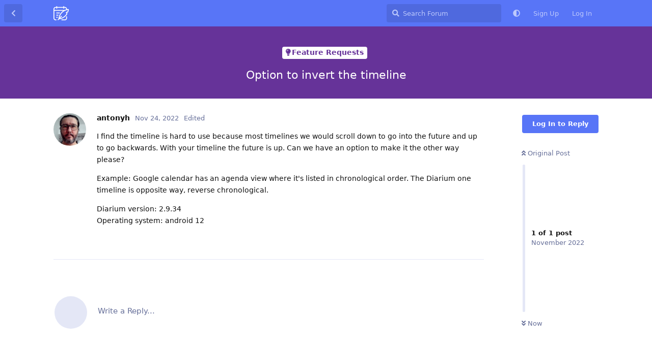

--- FILE ---
content_type: text/html; charset=utf-8
request_url: https://forum.diariumapp.com/d/1429-option-to-invert-the-timeline
body_size: 4969
content:
<!doctype html>
<html  dir="ltr"        lang="en" >
    <head>
        <meta charset="utf-8">
        <title>Option to invert the timeline - Diarium Community</title>

        <link rel="canonical" href="https://forum.diariumapp.com/d/1429-option-to-invert-the-timeline">
<link rel="preload" href="https://forum.diariumapp.com/assets/forum.js?v=739447c3" as="script">
<link rel="preload" href="https://forum.diariumapp.com/assets/forum-en.js?v=deee1834" as="script">
<link rel="preload" href="https://forum.diariumapp.com/assets/fonts/fa-solid-900.woff2" as="font" type="font/woff2" crossorigin="">
<link rel="preload" href="https://forum.diariumapp.com/assets/fonts/fa-regular-400.woff2" as="font" type="font/woff2" crossorigin="">
<meta name="viewport" content="width=device-width, initial-scale=1, maximum-scale=1, minimum-scale=1">
<meta name="description" content="Community-Forum for Diarium, the best cross-platform journal app for Windows, Android, iOS &amp; macOS. Get support, discuss new features &amp; share your journaling habits with other users">
<meta name="theme-color" content="#5875F7">
<meta name="color-scheme" content="light">
<link rel="stylesheet" media="not all and (prefers-color-scheme: dark)" class="nightmode-light" href="https://forum.diariumapp.com/assets/forum.css?v=7cb36832" />
<link rel="stylesheet" media="(prefers-color-scheme: dark)" class="nightmode-dark" href="https://forum.diariumapp.com/assets/forum-dark.css?v=1cc23faa" />
<link rel="shortcut icon" href="https://forum.diariumapp.com/assets/favicon-yemdakhw.png">

        <script>
            /* fof/nightmode workaround for browsers without (prefers-color-scheme) CSS media query support */
            if (!window.matchMedia('not all and (prefers-color-scheme), (prefers-color-scheme)').matches) {
                document.querySelector('link.nightmode-light').removeAttribute('media');
            }
        </script>
        
    </head>

    <body>
        <div id="app" class="App">

    <div id="app-navigation" class="App-navigation"></div>

    <div id="drawer" class="App-drawer">

        <header id="header" class="App-header">
            <div id="header-navigation" class="Header-navigation"></div>
            <div class="container">
                <div class="Header-title">
                    <a href="https://forum.diariumapp.com" id="home-link">
                                                    <img src="https://forum.diariumapp.com/assets/logo-elyglxje.png" alt="Diarium Community" class="Header-logo">
                                            </a>
                </div>
                <div id="header-primary" class="Header-primary"></div>
                <div id="header-secondary" class="Header-secondary"></div>
            </div>
        </header>

    </div>

    <main class="App-content">
        <div id="content"></div>

        <div id="flarum-loading" style="display: none">
    Loading...
</div>

<noscript>
    <div class="Alert">
        <div class="container">
            This site is best viewed in a modern browser with JavaScript enabled.
        </div>
    </div>
</noscript>

<div id="flarum-loading-error" style="display: none">
    <div class="Alert">
        <div class="container">
            Something went wrong while trying to load the full version of this site. Try hard-refreshing this page to fix the error.
        </div>
    </div>
</div>

<noscript id="flarum-content">
    <div class="container">
    <h1>Option to invert the timeline</h1>

    <div>
                    <article>
                                <div class="PostUser"><h3 class="PostUser-name">antonyh</h3></div>
                <div class="Post-body">
                    <p>I find the timeline is hard to use because most timelines we would scroll down to go into the future and up to go backwards. With your timeline the future is up. Can we have an option to make it the other way please?</p>

<p>Example: Google calendar has an agenda view where it's listed in chronological order. The Diarium one timeline is opposite way, reverse chronological.</p>



<p>Diarium version: 2.9.34<br>
Operating system: android 12</p>
                </div>
            </article>

            <hr>
            </div>

    
    </div>

</noscript>


        <div class="App-composer">
            <div class="container">
                <div id="composer"></div>
            </div>
        </div>
    </main>

</div>




        <div id="modal"></div>
        <div id="alerts"></div>

        <script>
            document.getElementById('flarum-loading').style.display = 'block';
            var flarum = {extensions: {}};
        </script>

        <script src="https://forum.diariumapp.com/assets/forum.js?v=739447c3"></script>
<script src="https://forum.diariumapp.com/assets/forum-en.js?v=deee1834"></script>

        <script id="flarum-json-payload" type="application/json">{"fof-nightmode.assets.day":"https:\/\/forum.diariumapp.com\/assets\/forum.css?v=7cb36832","fof-nightmode.assets.night":"https:\/\/forum.diariumapp.com\/assets\/forum-dark.css?v=1cc23faa","resources":[{"type":"forums","id":"1","attributes":{"title":"Diarium Community","description":"Community-Forum for Diarium, the best cross-platform journal app for Windows, Android, iOS \u0026 macOS. Get support, discuss new features \u0026 share your journaling habits with other users","showLanguageSelector":true,"baseUrl":"https:\/\/forum.diariumapp.com","basePath":"","baseOrigin":"https:\/\/forum.diariumapp.com","debug":false,"apiUrl":"https:\/\/forum.diariumapp.com\/api","welcomeTitle":"Welcome to the Diarium Community","welcomeMessage":"Get support, discuss new features \u0026 share your journaling habits with other users.\u003Cbr\u003E\nYou can get Diarium \u003Ca href=\u0022https:\/\/diariumapp.com\u0022\u003Ehere\u003C\/a\u003E.","themePrimaryColor":"#5875F7","themeSecondaryColor":"#5875F7","logoUrl":"https:\/\/forum.diariumapp.com\/assets\/logo-elyglxje.png","faviconUrl":"https:\/\/forum.diariumapp.com\/assets\/favicon-yemdakhw.png","headerHtml":null,"footerHtml":null,"allowSignUp":true,"defaultRoute":"\/all","canViewForum":true,"canStartDiscussion":false,"canSearchUsers":false,"canCreateAccessToken":false,"canModerateAccessTokens":false,"assetsBaseUrl":"https:\/\/forum.diariumapp.com\/assets","canViewFlags":false,"guidelinesUrl":null,"fof-oauth":[{"name":"discord","icon":"fab fa-discord","priority":0},null,{"name":"github","icon":"fab fa-github","priority":0},null,null,{"name":"google","icon":"fab fa-google","priority":0},null],"fof-oauth.only_icons":false,"fof-oauth.popupWidth":580,"fof-oauth.popupHeight":400,"fof-oauth.fullscreenPopup":true,"canBypassTagCounts":false,"minPrimaryTags":"1","maxPrimaryTags":"1","minSecondaryTags":"0","maxSecondaryTags":"3","fof-upload.canUpload":false,"fof-upload.canDownload":false,"fof-upload.composerButtonVisiblity":"upload-btn","fof-terms.signup-legal-text":"","fof-terms.hide-updated-at":true,"fof-terms.date-format":"YYYY-MM-DD","fof-terms.canSeeUserPoliciesState":false,"theme_dark_mode":false,"fof-recaptcha.credentials.site":"6LfL6UIaAAAAACoiacQIQUwJccYxof9WeOWWs1h0","fof-recaptcha.type":"checkbox","fof-recaptcha.signup":true,"fof-recaptcha.signin":false,"fof-recaptcha.forgot":true,"fof-recaptcha.configured":true,"postWithoutCaptcha":false,"canStartPolls":false,"canStartGlobalPolls":false,"canUploadPollImages":false,"canStartPollGroup":false,"canViewPollGroups":false,"pollsDirectoryDefaultSort":"-createdAt","globalPollsEnabled":false,"pollGroupsEnabled":false,"allowPollOptionImage":false,"pollMaxOptions":10,"fofNightMode_autoUnsupportedFallback":1,"fofNightMode.showThemeToggleOnHeaderAlways":false,"fof-nightmode.default_theme":0,"fofNightMode.showThemeToggleInSolid":true,"displayNameDriver":"nickname","setNicknameOnRegistration":true,"randomizeUsernameOnRegistration":false,"allowUsernameMentionFormat":true,"askvortsov-discussion-templates.no_tag_template":"*** PLEASE READ \u0026 DELETE THIS PART BEFORE POSTING ***\nWhen starting a discussion, please\n- check if a discussion with the same topic has been posted before\n- have a look into the FAQ section before posting a support inquiry\n- choose the correct discussion tag (\u0022Bug reports\u0022 for bug reports, etc.)\n- write a meaningful title that captures the essence of the post\n- write a detailed description (e.g. of the bug you are reporting)\n- only write about one topic\/request\/question per discussion\n- include on what platform (Windows\/Android\/iOS\/macOS) you are using Diarium\n- include the operation system (e.g. iOS) and operating system version (e.g. iOS 14.4)\n- post any feature requests in English language\n*** PLEASE READ \u0026 DELETE THIS PART BEFORE POSTING ***\n\n\nDiarium version: \nOS + version: \nDevice model: ","appendTemplateOnTagChange":false},"relationships":{"groups":{"data":[{"type":"groups","id":"1"},{"type":"groups","id":"2"},{"type":"groups","id":"3"},{"type":"groups","id":"4"}]},"tags":{"data":[{"type":"tags","id":"1"},{"type":"tags","id":"2"},{"type":"tags","id":"4"},{"type":"tags","id":"6"},{"type":"tags","id":"8"},{"type":"tags","id":"18"},{"type":"tags","id":"11"}]},"fofTermsPolicies":{"data":[{"type":"fof-terms-policies","id":"1"}]}}},{"type":"groups","id":"1","attributes":{"nameSingular":"Admin","namePlural":"Admins","color":"#B72A2A","icon":"fas fa-wrench","isHidden":0}},{"type":"groups","id":"2","attributes":{"nameSingular":"Guest","namePlural":"Guests","color":null,"icon":null,"isHidden":0}},{"type":"groups","id":"3","attributes":{"nameSingular":"Member","namePlural":"Members","color":null,"icon":null,"isHidden":0}},{"type":"groups","id":"4","attributes":{"nameSingular":"Mod","namePlural":"Mods","color":"#80349E","icon":"fas fa-bolt","isHidden":0}},{"type":"tags","id":"1","attributes":{"name":"General","description":"General discussions about the app","slug":"general","color":"#4565f2","backgroundUrl":null,"backgroundMode":null,"icon":"fas fa-comments","discussionCount":888,"position":1,"defaultSort":null,"isChild":false,"isHidden":false,"lastPostedAt":"2026-01-17T23:30:42+00:00","canStartDiscussion":false,"canAddToDiscussion":false,"template":""}},{"type":"tags","id":"2","attributes":{"name":"Feature Requests","description":"This area is for feature requests and ideas for Diarium. You can support existing feature requests by leaving your like\/comment.","slug":"feature-requests","color":"#663399","backgroundUrl":null,"backgroundMode":null,"icon":"fas fa-lightbulb","discussionCount":1197,"position":2,"defaultSort":null,"isChild":false,"isHidden":false,"lastPostedAt":"2026-01-18T22:11:09+00:00","canStartDiscussion":false,"canAddToDiscussion":false,"template":"*** PLEASE READ \u0026 DELETE THIS PART BEFORE POSTING ***\nWhen adding a new feature request, please:\n- check if there is an existing discussion with the same feature request\n- give your post a meaningful title that captures the essence of your suggestion\n- give a detailed description of what feature you\u0027d like to see added\n- include only one idea per discussion post\n- include on what platform (Windows\/Android\/iOS\/macOS) you are using Diarium\n- post the request in English language\n- please understand that I cannot comment on or even implement every feature requested\n*** PLEASE READ \u0026 DELETE THIS PART BEFORE POSTING ***\n\nDiarium version: \nOperating system: \nDevice model: "}},{"type":"tags","id":"4","attributes":{"name":"Bug reports","description":"Bug reports \/ problems \/ crashes","slug":"bug-reports","color":"#FF0000","backgroundUrl":null,"backgroundMode":null,"icon":"fas fa-bug","discussionCount":506,"position":5,"defaultSort":null,"isChild":false,"isHidden":false,"lastPostedAt":"2026-01-16T14:06:57+00:00","canStartDiscussion":false,"canAddToDiscussion":false,"template":"*** PLEASE READ \u0026 DELETE THIS PART BEFORE POSTING ***\nWhen reporting a bug please:\n- check if there is an existing discussion with the same topic\n- check if you have the latest app version installed\n- provide a detailed description of the problem and how it can reproduced\n- include the app version you have installed - you find it in the \u0022About\u0022 page of Diarium\n- include the operation system (e.g. iOS) and operating system version (e.g. iOS 14.4)\n- describe how to reproduce the bug - the more detailed, the better\n*** PLEASE READ \u0026 DELETE THIS PART BEFORE POSTING ***\n\n\nDiarium version: \nOS + version: \nDevice model: "}},{"type":"tags","id":"6","attributes":{"name":"Support","description":"Problems using the app? Can\u0027t find a feature? Ask your questions here.","slug":"support","color":"#2d867e","backgroundUrl":null,"backgroundMode":null,"icon":"fas fa-wrench","discussionCount":808,"position":3,"defaultSort":null,"isChild":false,"isHidden":false,"lastPostedAt":"2026-01-18T12:09:19+00:00","canStartDiscussion":false,"canAddToDiscussion":false,"template":"*** PLEASE READ \u0026 DELETE THIS PART BEFORE POSTING ***\nWhen having a problem or question please:\n- check if there is an existing discussion with the same topic\n- have a look into the FAQ section where the most common questions have already been answered\n- check if you have the latest app version installed\n- describe your problem\/question with as many details as possible (not just \u0022XY doesn\u0027t work\u0022)\n- include the app version you have installed - you find it in the \u0022About\u0022 page of Diarium\n- include the operation system (e.g. iOS) and operating system version (e.g. iOS 14.4)\n*** PLEASE READ \u0026 DELETE THIS PART BEFORE POSTING ***\n\n\nDiarium version: \nOS + version: "}},{"type":"tags","id":"8","attributes":{"name":"FAQ","description":"Frequently asked questions","slug":"faq","color":"#F7B217","backgroundUrl":null,"backgroundMode":null,"icon":"fas fa-question","discussionCount":3,"position":4,"defaultSort":null,"isChild":false,"isHidden":false,"lastPostedAt":"2026-01-08T12:34:47+00:00","canStartDiscussion":false,"canAddToDiscussion":false,"template":""}},{"type":"tags","id":"18","attributes":{"name":"Announcements","description":"","slug":"announcements","color":"","backgroundUrl":null,"backgroundMode":null,"icon":"fa fa-bullhorn","discussionCount":1,"position":0,"defaultSort":null,"isChild":false,"isHidden":false,"lastPostedAt":"2025-08-26T06:24:17+00:00","canStartDiscussion":false,"canAddToDiscussion":false,"template":""}},{"type":"tags","id":"11","attributes":{"name":"German","description":"","slug":"german","color":"#444444","backgroundUrl":null,"backgroundMode":null,"icon":"fas fa-comment-dots","discussionCount":127,"position":null,"defaultSort":null,"isChild":false,"isHidden":false,"lastPostedAt":"2026-01-18T12:09:19+00:00","canStartDiscussion":false,"canAddToDiscussion":false,"template":""}},{"type":"fof-terms-policies","id":"1","attributes":{"sort":null,"name":"Terms of Use","url":"https:\/\/timopartl.com\/privacypolicy?app=diarium_community","update_message":null,"terms_updated_at":null,"optional":0,"additional_info":null}}],"session":{"userId":0,"csrfToken":"n994eIH8HhkcBwHqBfHBabxPgDRax3YwqOfPEEWY"},"locales":{"en":"English"},"locale":"en","apiDocument":{"data":{"type":"discussions","id":"1429","attributes":{"title":"Option to invert the timeline","slug":"1429-option-to-invert-the-timeline","commentCount":1,"participantCount":1,"createdAt":"2022-11-24T22:31:20+00:00","lastPostedAt":"2022-11-24T22:31:20+00:00","lastPostNumber":1,"canReply":false,"canRename":false,"canDelete":false,"canHide":false,"isApproved":true,"canTag":false,"canSplit":false,"hasPoll":false,"canStartPoll":false,"subscription":null,"isSticky":false,"canSticky":false,"isLocked":false,"canLock":false,"replyTemplate":"","canManageReplyTemplates":false},"relationships":{"user":{"data":{"type":"users","id":"1762"}},"posts":{"data":[{"type":"posts","id":"5511"}]},"tags":{"data":[{"type":"tags","id":"2"}]}}},"included":[{"type":"users","id":"1762","attributes":{"username":"antonyh","displayName":"antonyh","avatarUrl":"https:\/\/forum.diariumapp.com\/assets\/avatars\/QS2mrvBOBZy2RlDI.png","slug":"antonyh","joinTime":"2022-11-24T22:25:02+00:00","discussionCount":1,"commentCount":2,"canEdit":false,"canEditCredentials":false,"canEditGroups":false,"canDelete":false,"lastSeenAt":"2022-11-28T21:30:17+00:00","canSuspend":false,"fof-upload-uploadCountCurrent":null,"fof-upload-uploadCountAll":null,"canSpamblock":false,"canEditNickname":false},"relationships":{"groups":{"data":[]}}},{"type":"posts","id":"5511","attributes":{"number":1,"createdAt":"2022-11-24T22:31:20+00:00","contentType":"comment","contentHtml":"\u003Cp\u003EI find the timeline is hard to use because most timelines we would scroll down to go into the future and up to go backwards. With your timeline the future is up. Can we have an option to make it the other way please?\u003C\/p\u003E\n\n\u003Cp\u003EExample: Google calendar has an agenda view where it\u0027s listed in chronological order. The Diarium one timeline is opposite way, reverse chronological.\u003C\/p\u003E\n\n\n\n\u003Cp\u003EDiarium version: 2.9.34\u003Cbr\u003E\nOperating system: android 12\u003C\/p\u003E","renderFailed":false,"editedAt":"2022-11-24T22:31:45+00:00","canEdit":false,"canDelete":false,"canHide":false,"mentionedByCount":0,"canFlag":false,"isApproved":true,"canApprove":false,"canStartPoll":false,"canLike":false,"likesCount":0},"relationships":{"discussion":{"data":{"type":"discussions","id":"1429"}},"user":{"data":{"type":"users","id":"1762"}},"editedUser":{"data":{"type":"users","id":"1762"}},"polls":{"data":[]},"mentionedBy":{"data":[]},"likes":{"data":[]}}},{"type":"tags","id":"2","attributes":{"name":"Feature Requests","description":"This area is for feature requests and ideas for Diarium. You can support existing feature requests by leaving your like\/comment.","slug":"feature-requests","color":"#663399","backgroundUrl":null,"backgroundMode":null,"icon":"fas fa-lightbulb","discussionCount":1197,"position":2,"defaultSort":null,"isChild":false,"isHidden":false,"lastPostedAt":"2026-01-18T22:11:09+00:00","canStartDiscussion":false,"canAddToDiscussion":false,"template":"*** PLEASE READ \u0026 DELETE THIS PART BEFORE POSTING ***\nWhen adding a new feature request, please:\n- check if there is an existing discussion with the same feature request\n- give your post a meaningful title that captures the essence of your suggestion\n- give a detailed description of what feature you\u0027d like to see added\n- include only one idea per discussion post\n- include on what platform (Windows\/Android\/iOS\/macOS) you are using Diarium\n- post the request in English language\n- please understand that I cannot comment on or even implement every feature requested\n*** PLEASE READ \u0026 DELETE THIS PART BEFORE POSTING ***\n\nDiarium version: \nOperating system: \nDevice model: "}}]}}</script>

        <script>
            const data = JSON.parse(document.getElementById('flarum-json-payload').textContent);
            document.getElementById('flarum-loading').style.display = 'none';

            try {
                flarum.core.app.load(data);
                flarum.core.app.bootExtensions(flarum.extensions);
                flarum.core.app.boot();
            } catch (e) {
                var error = document.getElementById('flarum-loading-error');
                error.innerHTML += document.getElementById('flarum-content').textContent;
                error.style.display = 'block';
                throw e;
            }
        </script>

        
    </body>
</html>
